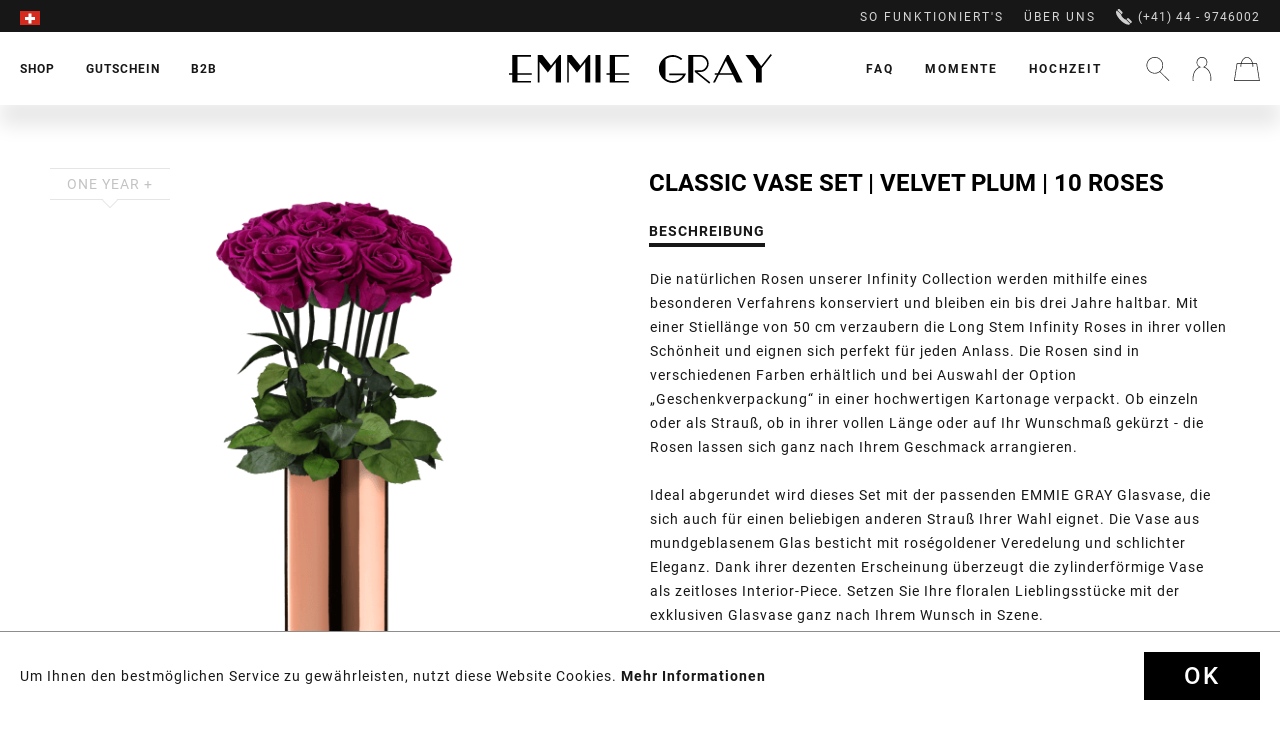

--- FILE ---
content_type: text/html; charset=utf-8
request_url: https://www.google.com/recaptcha/api2/aframe
body_size: 181
content:
<!DOCTYPE HTML><html><head><meta http-equiv="content-type" content="text/html; charset=UTF-8"></head><body><script nonce="0LPVWeo7uxqbLYA0_Hbthw">/** Anti-fraud and anti-abuse applications only. See google.com/recaptcha */ try{var clients={'sodar':'https://pagead2.googlesyndication.com/pagead/sodar?'};window.addEventListener("message",function(a){try{if(a.source===window.parent){var b=JSON.parse(a.data);var c=clients[b['id']];if(c){var d=document.createElement('img');d.src=c+b['params']+'&rc='+(localStorage.getItem("rc::a")?sessionStorage.getItem("rc::b"):"");window.document.body.appendChild(d);sessionStorage.setItem("rc::e",parseInt(sessionStorage.getItem("rc::e")||0)+1);localStorage.setItem("rc::h",'1768922320327');}}}catch(b){}});window.parent.postMessage("_grecaptcha_ready", "*");}catch(b){}</script></body></html>